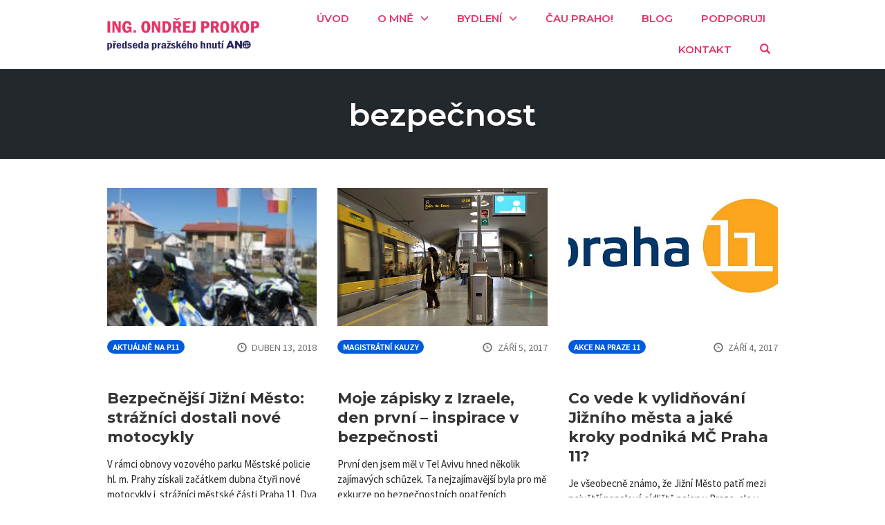

--- FILE ---
content_type: text/html; charset=UTF-8
request_url: https://www.ondrejprokop.cz/tag/bezpecnost/
body_size: 11519
content:
<!DOCTYPE html>
<html dir="ltr" lang="cs-CZ"
	prefix="og: https://ogp.me/ns#" >
<head>
    <meta charset="UTF-8">
    <meta name="viewport" content="width=device-width, initial-scale=1">
    <link rel="pingback" href="https://www.ondrejprokop.cz/xmlrpc.php">

    <script>!function(e,c){e[c]=e[c]+(e[c]&&" ")+"quform-js"}(document.documentElement,"className");</script><title>bezpečnost - Ondřej Prokop</title>
                        <script>
                            /* You can add more configuration options to webfontloader by previously defining the WebFontConfig with your options */
                            if ( typeof WebFontConfig === "undefined" ) {
                                WebFontConfig = new Object();
                            }
                            WebFontConfig['google'] = {families: ['Karla:400,700,400italic,700italic', 'Poppins:100,200,300,400,500,600,700,800,900,100italic,200italic,300italic,400italic,500italic,600italic,700italic,800italic,900italic', 'Montserrat:700,600,500,400', 'Source+Sans+Pro:400']};

                            (function() {
                                var wf = document.createElement( 'script' );
                                wf.src = 'https://ajax.googleapis.com/ajax/libs/webfont/1.5.3/webfont.js';
                                wf.type = 'text/javascript';
                                wf.async = 'true';
                                var s = document.getElementsByTagName( 'script' )[0];
                                s.parentNode.insertBefore( wf, s );
                            })();
                        </script>
                        
		<!-- All in One SEO 4.2.6.1 - aioseo.com -->
		<meta name="robots" content="max-image-preview:large" />
		<link rel="canonical" href="https://www.ondrejprokop.cz/tag/bezpecnost/" />
		<meta name="generator" content="All in One SEO (AIOSEO) 4.2.6.1 " />
		<script type="application/ld+json" class="aioseo-schema">
			{"@context":"https:\/\/schema.org","@graph":[{"@type":"BreadcrumbList","@id":"https:\/\/www.ondrejprokop.cz\/tag\/bezpecnost\/#breadcrumblist","itemListElement":[{"@type":"ListItem","@id":"https:\/\/www.ondrejprokop.cz\/#listItem","position":1,"item":{"@type":"WebPage","@id":"https:\/\/www.ondrejprokop.cz\/","name":"Home","description":"Jsem Ond\u0159ej ProkopMan\u017eel, t\u00e1ta, politik i podnikatel. Hlavn\u011b ale oby\u010dejn\u00fd kluk z Ji\u017e\u0148\u00e1ku, kter\u00fd m\u011bl v\u017edy velk\u00e9 sny. Na Ji\u017en\u00edm M\u011bst\u011b jsem od d\u011btstv\u00ed vyr\u016fstal. Tehdy se na\u0161\u00ed m\u011bstsk\u00e9 \u010d\u00e1sti \u0159\u00edk\u00e1valo posm\u011b\u0161n\u011b jihom\u011bstsk\u00e9 Palermo. Pro\u010d? Proto\u017ee to u n\u00e1s bujelo korupc\u00ed a pochybn\u00fdmi k\u0161efty mezi radnic\u00ed a jejich kamar\u00e1d\u00ed\u010dky..","url":"https:\/\/www.ondrejprokop.cz\/"},"nextItem":"https:\/\/www.ondrejprokop.cz\/tag\/bezpecnost\/#listItem"},{"@type":"ListItem","@id":"https:\/\/www.ondrejprokop.cz\/tag\/bezpecnost\/#listItem","position":2,"item":{"@type":"WebPage","@id":"https:\/\/www.ondrejprokop.cz\/tag\/bezpecnost\/","name":"bezpe\u010dnost","url":"https:\/\/www.ondrejprokop.cz\/tag\/bezpecnost\/"},"previousItem":"https:\/\/www.ondrejprokop.cz\/#listItem"}]},{"@type":"CollectionPage","@id":"https:\/\/www.ondrejprokop.cz\/tag\/bezpecnost\/#collectionpage","url":"https:\/\/www.ondrejprokop.cz\/tag\/bezpecnost\/","name":"bezpe\u010dnost - Ond\u0159ej Prokop","inLanguage":"cs-CZ","isPartOf":{"@id":"https:\/\/www.ondrejprokop.cz\/#website"},"breadcrumb":{"@id":"https:\/\/www.ondrejprokop.cz\/tag\/bezpecnost\/#breadcrumblist"}},{"@type":"Organization","@id":"https:\/\/www.ondrejprokop.cz\/#organization","name":"Ond\u0159ej Prokop","url":"https:\/\/www.ondrejprokop.cz\/"},{"@type":"WebSite","@id":"https:\/\/www.ondrejprokop.cz\/#website","url":"https:\/\/www.ondrejprokop.cz\/","name":"Ond\u0159ej Prokop","description":"Zastupitel Hl. m. Prahy a M\u010c Praha 11","inLanguage":"cs-CZ","publisher":{"@id":"https:\/\/www.ondrejprokop.cz\/#organization"}}]}
		</script>
		<!-- All in One SEO -->

<link rel='dns-prefetch' href='//s.w.org' />
<link rel="alternate" type="application/rss+xml" title="Ondřej Prokop &raquo; RSS zdroj" href="https://www.ondrejprokop.cz/feed/" />
<link rel="alternate" type="application/rss+xml" title="Ondřej Prokop &raquo; RSS pro štítek bezpečnost" href="https://www.ondrejprokop.cz/tag/bezpecnost/feed/" />
		<script type="text/javascript">
			window._wpemojiSettings = {"baseUrl":"https:\/\/s.w.org\/images\/core\/emoji\/2.4\/72x72\/","ext":".png","svgUrl":"https:\/\/s.w.org\/images\/core\/emoji\/2.4\/svg\/","svgExt":".svg","source":{"concatemoji":"https:\/\/www.ondrejprokop.cz\/wp-includes\/js\/wp-emoji-release.min.js?ver=91e2f2a28a5a409fe4cdab9dddf71901"}};
			!function(a,b,c){function d(a,b){var c=String.fromCharCode;l.clearRect(0,0,k.width,k.height),l.fillText(c.apply(this,a),0,0);var d=k.toDataURL();l.clearRect(0,0,k.width,k.height),l.fillText(c.apply(this,b),0,0);var e=k.toDataURL();return d===e}function e(a){var b;if(!l||!l.fillText)return!1;switch(l.textBaseline="top",l.font="600 32px Arial",a){case"flag":return!(b=d([55356,56826,55356,56819],[55356,56826,8203,55356,56819]))&&(b=d([55356,57332,56128,56423,56128,56418,56128,56421,56128,56430,56128,56423,56128,56447],[55356,57332,8203,56128,56423,8203,56128,56418,8203,56128,56421,8203,56128,56430,8203,56128,56423,8203,56128,56447]),!b);case"emoji":return b=d([55357,56692,8205,9792,65039],[55357,56692,8203,9792,65039]),!b}return!1}function f(a){var c=b.createElement("script");c.src=a,c.defer=c.type="text/javascript",b.getElementsByTagName("head")[0].appendChild(c)}var g,h,i,j,k=b.createElement("canvas"),l=k.getContext&&k.getContext("2d");for(j=Array("flag","emoji"),c.supports={everything:!0,everythingExceptFlag:!0},i=0;i<j.length;i++)c.supports[j[i]]=e(j[i]),c.supports.everything=c.supports.everything&&c.supports[j[i]],"flag"!==j[i]&&(c.supports.everythingExceptFlag=c.supports.everythingExceptFlag&&c.supports[j[i]]);c.supports.everythingExceptFlag=c.supports.everythingExceptFlag&&!c.supports.flag,c.DOMReady=!1,c.readyCallback=function(){c.DOMReady=!0},c.supports.everything||(h=function(){c.readyCallback()},b.addEventListener?(b.addEventListener("DOMContentLoaded",h,!1),a.addEventListener("load",h,!1)):(a.attachEvent("onload",h),b.attachEvent("onreadystatechange",function(){"complete"===b.readyState&&c.readyCallback()})),g=c.source||{},g.concatemoji?f(g.concatemoji):g.wpemoji&&g.twemoji&&(f(g.twemoji),f(g.wpemoji)))}(window,document,window._wpemojiSettings);
		</script>
		<style type="text/css">
img.wp-smiley,
img.emoji {
	display: inline !important;
	border: none !important;
	box-shadow: none !important;
	height: 1em !important;
	width: 1em !important;
	margin: 0 .07em !important;
	vertical-align: -0.1em !important;
	background: none !important;
	padding: 0 !important;
}
</style>
<link rel='stylesheet' id='opst-css-style-css'  href='https://www.ondrejprokop.cz/wp-content/themes/op-smart-theme3/css/all.min.css?ver=1.0.20' type='text/css' media='all' />
<link rel='stylesheet' id='avatar-manager-css'  href='https://www.ondrejprokop.cz/wp-content/plugins/avatar-manager/assets/css/avatar-manager.min.css?ver=1.2.1' type='text/css' media='all' />
<link rel='stylesheet' id='contact-form-7-css'  href='https://www.ondrejprokop.cz/wp-content/plugins/contact-form-7/includes/css/styles.css?ver=5.0.3' type='text/css' media='all' />
<link rel='stylesheet' id='bwg_fonts-css'  href='https://www.ondrejprokop.cz/wp-content/plugins/photo-gallery/css/bwg-fonts/fonts.css?ver=0.0.1' type='text/css' media='all' />
<link rel='stylesheet' id='sumoselect-css'  href='https://www.ondrejprokop.cz/wp-content/plugins/photo-gallery/css/sumoselect.min.css?ver=3.4.6' type='text/css' media='all' />
<link rel='stylesheet' id='mCustomScrollbar-css'  href='https://www.ondrejprokop.cz/wp-content/plugins/photo-gallery/css/jquery.mCustomScrollbar.min.css?ver=3.1.5' type='text/css' media='all' />
<link rel='stylesheet' id='bwg_googlefonts-css'  href='https://fonts.googleapis.com/css?family=Ubuntu&#038;subset=greek,latin,greek-ext,vietnamese,cyrillic-ext,latin-ext,cyrillic' type='text/css' media='all' />
<link rel='stylesheet' id='bwg_frontend-css'  href='https://www.ondrejprokop.cz/wp-content/plugins/photo-gallery/css/styles.min.css?ver=1.6.10' type='text/css' media='all' />
<link rel='stylesheet' id='trp-language-switcher-style-css'  href='https://www.ondrejprokop.cz/wp-content/plugins/translatepress-multilingual/assets/css/trp-language-switcher.css?ver=2.3.3' type='text/css' media='all' />
<link rel='stylesheet' id='quform-css'  href='https://www.ondrejprokop.cz/wp-content/plugins/quform/cache/quform.css?ver=1725007511' type='text/css' media='all' />
<link rel='stylesheet' id='author-avatars-widget-css'  href='https://www.ondrejprokop.cz/wp-content/plugins/author-avatars/css/widget.css?ver=1.15' type='text/css' media='all' />
<link rel='stylesheet' id='author-avatars-shortcode-css'  href='https://www.ondrejprokop.cz/wp-content/plugins/author-avatars/css/shortcode.css?ver=1.15' type='text/css' media='all' />
<link rel='stylesheet' id='woocommerce_responsive_frontend_styles-css'  href='https://www.ondrejprokop.cz/wp-content/themes/op-smart-theme3/css/woocommerce.min.css?ver=1.0.20' type='text/css' media='all' />
<link rel='stylesheet' id='__EPYT__style-css'  href='https://www.ondrejprokop.cz/wp-content/plugins/youtube-embed-plus/styles/ytprefs.min.css?ver=14.1.4.1' type='text/css' media='all' />
<style id='__EPYT__style-inline-css' type='text/css'>

                .epyt-gallery-thumb {
                        width: 33.333%;
                }
                
</style>
<script type='text/javascript' src='https://www.ondrejprokop.cz/wp-includes/js/jquery/jquery.js?ver=1.12.4'></script>
<script type='text/javascript' src='https://www.ondrejprokop.cz/wp-includes/js/jquery/jquery-migrate.min.js?ver=1.4.1'></script>
<script type='text/javascript' src='https://www.ondrejprokop.cz/wp-content/plugins/avatar-manager/assets/js/avatar-manager.min.js?ver=1.2.1'></script>
<script type='text/javascript' src='https://www.ondrejprokop.cz/wp-content/plugins/photo-gallery/js/jquery.sumoselect.min.js?ver=3.4.6'></script>
<script type='text/javascript' src='https://www.ondrejprokop.cz/wp-content/plugins/photo-gallery/js/jquery.mobile.min.js?ver=1.4.5'></script>
<script type='text/javascript' src='https://www.ondrejprokop.cz/wp-content/plugins/photo-gallery/js/jquery.mCustomScrollbar.concat.min.js?ver=3.1.5'></script>
<script type='text/javascript' src='https://www.ondrejprokop.cz/wp-content/plugins/photo-gallery/js/jquery.fullscreen.min.js?ver=0.6.0'></script>
<script type='text/javascript'>
/* <![CDATA[ */
var bwg_objectsL10n = {"bwg_field_required":"je povinn\u00e9 pole.","bwg_mail_validation":"Toto nen\u00ed platn\u00e1 e-mailov\u00e1 adresa.","bwg_search_result":"Nejsou \u017e\u00e1dn\u00e9 sn\u00edmky, kter\u00e9 odpov\u00eddaj\u00ed zadan\u00fdm.","bwg_select_tag":"Select Tag","bwg_order_by":"Order By","bwg_search":"Hledat","bwg_show_ecommerce":"Show Ecommerce","bwg_hide_ecommerce":"Hide Ecommerce","bwg_show_comments":"Zobrazit koment\u00e1\u0159e","bwg_hide_comments":"Skr\u00fdt koment\u00e1\u0159e","bwg_restore":"Obnovit","bwg_maximize":"Maximalizovat","bwg_fullscreen":"Cel\u00e1 obrazovka","bwg_exit_fullscreen":"Ukon\u010dete cel\u00e1 obrazovka","bwg_search_tag":"SEARCH...","bwg_tag_no_match":"No tags found","bwg_all_tags_selected":"All tags selected","bwg_tags_selected":"tags selected","play":"P\u0159ehr\u00e1t","pause":"Pauza","is_pro":"","bwg_play":"P\u0159ehr\u00e1t","bwg_pause":"Pauza","bwg_hide_info":"Skr\u00fdt","bwg_show_info":"Zobrazit informace","bwg_hide_rating":"Hide rating","bwg_show_rating":"Show rating","ok":"Ok","cancel":"Cancel","select_all":"Select all","lazy_load":"0","lazy_loader":"https:\/\/www.ondrejprokop.cz\/wp-content\/plugins\/photo-gallery\/images\/ajax_loader.png","front_ajax":"0","bwg_tag_see_all":"see all tags","bwg_tag_see_less":"see less tags"};
/* ]]> */
</script>
<script type='text/javascript' src='https://www.ondrejprokop.cz/wp-content/plugins/photo-gallery/js/scripts.min.js?ver=1.6.10'></script>
<script type='text/javascript'>
/* <![CDATA[ */
var OPDashboardStats = {"pid":"2594","nonce":"268d3248c4","pageview_record_id":null,"rest_url":"https:\/\/www.ondrejprokop.cz\/wp-json\/opd\/v1\/opd-tracking"};
/* ]]> */
</script>
<script type='text/javascript' src='https://www.ondrejprokop.cz/wp-content/plugins/op-dashboard/public/assets/js/tracking.js?ver=1.0.74'></script>
<script type='text/javascript'>
/* <![CDATA[ */
var _EPYT_ = {"ajaxurl":"https:\/\/www.ondrejprokop.cz\/wp-admin\/admin-ajax.php","security":"2c88029ee2","gallery_scrolloffset":"20","eppathtoscripts":"https:\/\/www.ondrejprokop.cz\/wp-content\/plugins\/youtube-embed-plus\/scripts\/","eppath":"https:\/\/www.ondrejprokop.cz\/wp-content\/plugins\/youtube-embed-plus\/","epresponsiveselector":"[\"iframe.__youtube_prefs__\",\"iframe[src*='youtube.com']\",\"iframe[src*='youtube-nocookie.com']\",\"iframe[data-ep-src*='youtube.com']\",\"iframe[data-ep-src*='youtube-nocookie.com']\",\"iframe[data-ep-gallerysrc*='youtube.com']\"]","epdovol":"1","version":"14.1.4.1","evselector":"iframe.__youtube_prefs__[src], iframe[src*=\"youtube.com\/embed\/\"], iframe[src*=\"youtube-nocookie.com\/embed\/\"]","ajax_compat":"","ytapi_load":"light","pause_others":"","stopMobileBuffer":"1","facade_mode":"","not_live_on_channel":"","vi_active":"","vi_js_posttypes":[]};
/* ]]> */
</script>
<script type='text/javascript' src='https://www.ondrejprokop.cz/wp-content/plugins/youtube-embed-plus/scripts/ytprefs.min.js?ver=14.1.4.1'></script>
<link rel='https://api.w.org/' href='https://www.ondrejprokop.cz/wp-json/' />
<link rel="EditURI" type="application/rsd+xml" title="RSD" href="https://www.ondrejprokop.cz/xmlrpc.php?rsd" />
<link rel="wlwmanifest" type="application/wlwmanifest+xml" href="https://www.ondrejprokop.cz/wp-includes/wlwmanifest.xml" /> 

<link rel="alternate" hreflang="cs-CZ" href="https://www.ondrejprokop.cz/tag/bezpecnost/"/>
<link rel="alternate" hreflang="cs" href="https://www.ondrejprokop.cz/tag/bezpecnost/"/>
<link rel="apple-touch-icon" sizes="180x180" href="/wp-content/uploads/fbrfg/apple-touch-icon.png">
<link rel="icon" type="image/png" sizes="32x32" href="/wp-content/uploads/fbrfg/favicon-32x32.png">
<link rel="icon" type="image/png" sizes="16x16" href="/wp-content/uploads/fbrfg/favicon-16x16.png">
<link rel="manifest" href="/wp-content/uploads/fbrfg/site.webmanifest">
<link rel="shortcut icon" href="/wp-content/uploads/fbrfg/favicon.ico">
<meta name="msapplication-TileColor" content="#da532c">
<meta name="msapplication-config" content="/wp-content/uploads/fbrfg/browserconfig.xml">
<meta name="theme-color" content="#ffffff">
<!-- WordPress Facebook Integration Begin -->

<script type='text/javascript'>
!function(f,b,e,v,n,t,s){if(f.fbq)return;n=f.fbq=function(){n.callMethod?
n.callMethod.apply(n,arguments):n.queue.push(arguments)};if(!f._fbq)f._fbq=n;
n.push=n;n.loaded=!0;n.version='2.0';n.queue=[];t=b.createElement(e);t.async=!0;
t.src=v;s=b.getElementsByTagName(e)[0];s.parentNode.insertBefore(t,s)}(window,
document,'script','https://connect.facebook.net/en_US/fbevents.js');
</script>

<script>
fbq('init', '249581162491699', {}, {
    "agent": "wordpress-4.9.3-1.7.9"
});

fbq('track', 'PageView', {
    "source": "wordpress",
    "version": "4.9.3",
    "pluginVersion": "1.7.9"
});
</script>
<!-- DO NOT MODIFY -->
<!-- WordPress Facebook Integration end -->
    
<!-- Facebook Pixel Code -->
<noscript>
<img height="1" width="1" style="display:none" alt="fbpx"
src="https://www.facebook.com/tr?id=249581162491699&ev=PageView&noscript=1"/>
</noscript>
<!-- DO NOT MODIFY -->
<!-- End Facebook Pixel Code -->
    
<link rel="icon" href="https://www.ondrejprokop.cz/wp-content/uploads/2018/05/cropped-0B0A6879b-32x32.jpg" sizes="32x32" />
<link rel="icon" href="https://www.ondrejprokop.cz/wp-content/uploads/2018/05/cropped-0B0A6879b-192x192.jpg" sizes="192x192" />
<link rel="apple-touch-icon-precomposed" href="https://www.ondrejprokop.cz/wp-content/uploads/2018/05/cropped-0B0A6879b-180x180.jpg" />
<meta name="msapplication-TileImage" content="https://www.ondrejprokop.cz/wp-content/uploads/2018/05/cropped-0B0A6879b-270x270.jpg" />

<!-- BEGIN ExactMetrics v5.3.5 Universal Analytics - https://exactmetrics.com/ -->
<script>
(function(i,s,o,g,r,a,m){i['GoogleAnalyticsObject']=r;i[r]=i[r]||function(){
	(i[r].q=i[r].q||[]).push(arguments)},i[r].l=1*new Date();a=s.createElement(o),
	m=s.getElementsByTagName(o)[0];a.async=1;a.src=g;m.parentNode.insertBefore(a,m)
})(window,document,'script','https://www.google-analytics.com/analytics.js','ga');
  ga('create', 'UA-10520900-1', 'auto');
  ga('send', 'pageview');
</script>
<!-- END ExactMetrics Universal Analytics -->
<style type="text/css" title="dynamic-css" class="options-output">.sub-menu{border-bottom-color:#1d283d;}.op-navbar{background:#ffffff;}.op-navbar{border-bottom-color:#f0f0f0;}.header-style-centered #navbar, .header-style-with-tagline #navbar{border-top-color:#f0f0f0;}.op-footer{background:#1d283d;}.op-footer h1, .op-footer h2, .op-footer h3, .op-footer h4, .op-footer h5, .op-footer h6, .op-footer .calendar_wrap{color:#ffffff;}.op-footer, .footer-copyright, .op-footer p, .op-footer ul, .op-footer{color:#ffffff;}.op-footer a{color:#ffffff;}.op-footer a:hover{color:#ffffff;}.op-footer a:active{color:#ffffff;}.op-entry a{color:#e83265;}.op-entry a:hover{color:#e80243;}.op-entry a:active{color:#e83265;}.btn a, .btn, .btn-primary,
                                        .op-navbar .nav-close-wrap,
                                        .pagination > .btn,
                                        #infinite-handle span button,
                                        .woocommerce-product-search [type=submit],
                                        .woocommerce .widget_price_filter .ui-slider .ui-slider-range,
                                        .woocommerce .widget_price_filter .ui-slider .ui-slider-handle{background-color:#005BDC;}.op-read-more{border-color:#005BDC;}.btn a:hover,
                                        .btn:hover,
                                        .btn-primary:hover,
                                        .btn a:active,
                                        .btn:active,
                                        .btn-primary:active,
                                        .pagination > .btn:hover,
                                        .pagination > .btn:active,
                                        #infinite-handle span button:hover,
                                        #infinite-handle span button:active,
                                        .woocommerce-product-search [type=submit]:hover,
                                        .woocommerce-product-search [type=submit]:active,
                                        .woocommerce .widget_price_filter .ui-slider .ui-slider-range:hover,
                                        .woocommerce .widget_price_filter .ui-slider .ui-slider-range:active,
                                        .woocommerce .widget_price_filter .ui-slider .ui-slider-handle:hover,
                                        .woocommerce .widget_price_filter .ui-slider .ui-slider-handle:active,
                                        .woocommerce .widget_price_filter .price_slider_wrapper .ui-widget-content,
                                        .woocommerce .widget_price_filter .price_slider_wrapper .ui-widget-content:hover,
                                        .woocommerce .widget_price_filter .price_slider_wrapper .ui-widget-content:active{background-color:#0054cc;}.op-read-more:hover,
                                        .op-read-more:active{border-color:#0054cc;}.btn a, .btn, .btn-primary,
                            .pagination > .btn,
                            .pagination > .btn:hover,
                            .pagination > .btn:active,
                            #infinite-handle span button,
                            #infinite-handle span button:hover,
                            #infinite-handle span button:hover:active,
                            .op-navbar .nav-close-wrap,
                            .woocommerce-product-search [type=submit]{color:#ffffff;}.op-navbar .navbar-nav > .menu-item > a, .op-navbar .navbar-nav li .navbar-tagline,
                                .op-navbar .navbar-nav .menu-item .menu-item-search-link,
                                .op-navbar .navbar-nav .menu-item .op-search-form-close-button,
                                .op-navbar.navbar-default .navbar-toggle,
                                .op-search-form-top-menu {color:#e83265;} .op-navbar .navbar-nav > .menu-item:hover > a,
                                .op-navbar .navbar-nav li .navbar-tagline:hover,
                                .op-navbar .navbar-nav .menu-item .menu-item-search-link:hover,
                                .op-navbar .navbar-nav .menu-item .op-search-form-close-button:hover,
                                .op-navbar.navbar-default .navbar-toggle:hover,
                                .op-navbar .navbar-nav li .sub-menu a:hover {color:#e80d4b;} .op-navbar .navbar-nav > .menu-item.active a,
                                .op-navbar .navbar-nav > .menu-item.active:hover a {color:#e83265;} .op-small-category-link a,
                            .op-small-category-link a:hover,
                            .op-small-category-link a:focus,
                            .op-small-category-link a:active,
                            .op-small-category-link span,
                            .op-content-grid-row .op-small-category-link a,
                            .op-homepage-hero-category,
                            .op-homepage-hero-category:hover,
                            .op-homepage-hero-category:focus,
                            .op-homepage-hero-category:active{color:#ffffff;}.op-small-category-link a,
                                        .op-small-category-link a:hover,
                                        .op-small-category-link a:focus,
                                        .op-small-category-link a:active,
                                        .op-small-category-link span,
                                        .op-homepage-hero-category,
                                        .op-homepage-hero-category:hover,
                                        .op-homepage-hero-category:focus,
                                        .op-homepage-hero-category:active{background-color:#005BDC;}h2{line-height:24px;font-size:14px;opacity: 1;visibility: visible;-webkit-transition: opacity 0.24s ease-in-out;-moz-transition: opacity 0.24s ease-in-out;transition: opacity 0.24s ease-in-out;}.wf-loading h2{}.ie.wf-loading h2{}.navbar-brand h1{font-family:Montserrat,Arial, Helvetica, sans-serif;text-transform:none;line-height:55px;letter-spacing:0px;font-weight:700;font-style:normal;color:#333333;font-size:40px;opacity: 1;visibility: visible;-webkit-transition: opacity 0.24s ease-in-out;-moz-transition: opacity 0.24s ease-in-out;transition: opacity 0.24s ease-in-out;}.wf-loading .navbar-brand h1{}.ie.wf-loading .navbar-brand h1{}.navbar-tagline{font-family:"Source Sans Pro",Arial, Helvetica, sans-serif;text-transform:none;line-height:29px;letter-spacing:0px;font-weight:400;font-style:normal;color:#333333;font-size:18px;opacity: 1;visibility: visible;-webkit-transition: opacity 0.24s ease-in-out;-moz-transition: opacity 0.24s ease-in-out;transition: opacity 0.24s ease-in-out;}.wf-loading .navbar-tagline{}.ie.wf-loading .navbar-tagline{}.op-hero-area h1,
                .op-hero-area .op-headline,
                .op-hero-area.op-blog-post .op-hero-header{font-family:Montserrat,Arial, Helvetica, sans-serif;line-height:55px;letter-spacing:0px;font-weight:600;font-style:normal;color:#ffffff;font-size:45px;opacity: 1;visibility: visible;-webkit-transition: opacity 0.24s ease-in-out;-moz-transition: opacity 0.24s ease-in-out;transition: opacity 0.24s ease-in-out;}.wf-loading .op-hero-area h1,.wf-loading 
                .op-hero-area .op-headline,.wf-loading 
                .op-hero-area.op-blog-post .op-hero-header{}.ie.wf-loading .op-hero-area h1,.ie.wf-loading 
                .op-hero-area .op-headline,.ie.wf-loading 
                .op-hero-area.op-blog-post .op-hero-header{}body, p{font-family:"Source Sans Pro",Arial, Helvetica, sans-serif;line-height:29px;letter-spacing:0px;font-weight:400;font-style:normal;color:#333333;font-size:18px;opacity: 1;visibility: visible;-webkit-transition: opacity 0.24s ease-in-out;-moz-transition: opacity 0.24s ease-in-out;transition: opacity 0.24s ease-in-out;}.wf-loading body,.wf-loading  p{}.ie.wf-loading body,.ie.wf-loading  p{}.op-navbar .navbar-nav .menu-item a{font-family:Montserrat,Arial, Helvetica, sans-serif;text-align:left;line-height:20px;letter-spacing:0px;font-weight:600;font-style:normal;font-size:15px;opacity: 1;visibility: visible;-webkit-transition: opacity 0.24s ease-in-out;-moz-transition: opacity 0.24s ease-in-out;transition: opacity 0.24s ease-in-out;}.wf-loading .op-navbar .navbar-nav .menu-item a{}.ie.wf-loading .op-navbar .navbar-nav .menu-item a{}h1,.op-entry h1{font-family:Montserrat,Arial, Helvetica, sans-serif;line-height:45px;letter-spacing:0px;font-weight:500;font-style:normal;color:#333333;font-size:30px;opacity: 1;visibility: visible;-webkit-transition: opacity 0.24s ease-in-out;-moz-transition: opacity 0.24s ease-in-out;transition: opacity 0.24s ease-in-out;}.wf-loading h1,.wf-loading .op-entry h1{}.ie.wf-loading h1,.ie.wf-loading .op-entry h1{}h2,.op-entry h2,.woocommerce-Reviews-title,.comment-reply-title{font-family:Montserrat,Arial, Helvetica, sans-serif;line-height:39px;letter-spacing:0px;font-weight:700;font-style:normal;color:#333333;font-size:26px;opacity: 1;visibility: visible;-webkit-transition: opacity 0.24s ease-in-out;-moz-transition: opacity 0.24s ease-in-out;transition: opacity 0.24s ease-in-out;}.wf-loading h2,.wf-loading .op-entry h2,.wf-loading .woocommerce-Reviews-title,.wf-loading .comment-reply-title{}.ie.wf-loading h2,.ie.wf-loading .op-entry h2,.ie.wf-loading .woocommerce-Reviews-title,.ie.wf-loading .comment-reply-title{}h3,.op-entry h3{font-family:Montserrat,Arial, Helvetica, sans-serif;line-height:33px;letter-spacing:0px;font-weight:700;font-style:normal;color:#333333;font-size:22px;opacity: 1;visibility: visible;-webkit-transition: opacity 0.24s ease-in-out;-moz-transition: opacity 0.24s ease-in-out;transition: opacity 0.24s ease-in-out;}.wf-loading h3,.wf-loading .op-entry h3{}.ie.wf-loading h3,.ie.wf-loading .op-entry h3{}h4,.op-entry h4{font-family:Montserrat,Arial, Helvetica, sans-serif;line-height:30px;letter-spacing:0px;font-weight:400;font-style:normal;color:#333333;font-size:20px;opacity: 1;visibility: visible;-webkit-transition: opacity 0.24s ease-in-out;-moz-transition: opacity 0.24s ease-in-out;transition: opacity 0.24s ease-in-out;}.wf-loading h4,.wf-loading .op-entry h4{}.ie.wf-loading h4,.ie.wf-loading .op-entry h4{}h5,.op-entry h5{font-family:Montserrat,Arial, Helvetica, sans-serif;line-height:27px;letter-spacing:0px;font-weight:700;font-style:normal;color:#333333;font-size:16px;opacity: 1;visibility: visible;-webkit-transition: opacity 0.24s ease-in-out;-moz-transition: opacity 0.24s ease-in-out;transition: opacity 0.24s ease-in-out;}.wf-loading h5,.wf-loading .op-entry h5{}.ie.wf-loading h5,.ie.wf-loading .op-entry h5{}h6,.op-entry h6{font-family:Montserrat,Arial, Helvetica, sans-serif;line-height:24px;letter-spacing:0px;font-weight:400;font-style:normal;color:#333333;font-size:14px;opacity: 1;visibility: visible;-webkit-transition: opacity 0.24s ease-in-out;-moz-transition: opacity 0.24s ease-in-out;transition: opacity 0.24s ease-in-out;}.wf-loading h6,.wf-loading .op-entry h6{}.ie.wf-loading h6,.ie.wf-loading .op-entry h6{}.op-archive-title{font-family:Montserrat,Arial, Helvetica, sans-serif;line-height:45px;letter-spacing:0px;font-weight:500;font-style:normal;color:#333333;font-size:30px;opacity: 1;visibility: visible;-webkit-transition: opacity 0.24s ease-in-out;-moz-transition: opacity 0.24s ease-in-out;transition: opacity 0.24s ease-in-out;}.wf-loading .op-archive-title{}.ie.wf-loading .op-archive-title{}.op-homepage-hero-button,
                            .op-homepage-hero-button:hover,
                            .op-homepage-hero-button:active,
                            .op-homepage-hero-button:focus{color:#ffffff;}.op-homepage-hero-button-style-2{border-color:#ffffff;}.op-homepage-hero-button{background-color:#1d283d;}.op-homepage-hero-button:hover,
                                        .op-homepage-hero-button:active,
                                        .op-homepage-hero-button:focus{background-color:#1d283d;}.op-homepage-hero, .op-homepage-hero-content, .op-homepage-hero-title, .op-homepage-hero-subtitle, .op-homepage-hero-excerpt{color:#ffffff;}.op-homepage-hero-title::after{background-color:#ffffff;}.op-homepage-hero-title{font-family:Poppins;font-weight:600;font-style:normal;opacity: 1;visibility: visible;-webkit-transition: opacity 0.24s ease-in-out;-moz-transition: opacity 0.24s ease-in-out;transition: opacity 0.24s ease-in-out;}.wf-loading .op-homepage-hero-title{}.ie.wf-loading .op-homepage-hero-title{}.op-homepage-hero-subtitle,.op-homepage-hero-excerpt{font-family:Karla;font-weight:400;font-style:normal;opacity: 1;visibility: visible;-webkit-transition: opacity 0.24s ease-in-out;-moz-transition: opacity 0.24s ease-in-out;transition: opacity 0.24s ease-in-out;}.wf-loading .op-homepage-hero-subtitle,.wf-loading .op-homepage-hero-excerpt{}.ie.wf-loading .op-homepage-hero-subtitle,.ie.wf-loading .op-homepage-hero-excerpt{}.op-homepage-hero-button{font-family:Karla;font-weight:400;font-style:normal;opacity: 1;visibility: visible;-webkit-transition: opacity 0.24s ease-in-out;-moz-transition: opacity 0.24s ease-in-out;transition: opacity 0.24s ease-in-out;}.wf-loading .op-homepage-hero-button{}.ie.wf-loading .op-homepage-hero-button{}.op-hero-header,
                .op-hero-area .feature-title,
                .op-hero-area .op-headline,
                .op-hero-area p,
                .op-hero-layout-meta-wrap,
                .op-blog-meta-wrapper,
                .op-hero-layout-meta-wrap a{color:#ffffff;}.page .op-hero-header, .page .op-hero-area .feature-title, .page .op-hero-area .op-headline, .page .op-hero-layout-meta-wrap, .page .op-blog-meta-wrapper, .page .op-hero-layout-meta-wrap a{color:#ffffff;}</style><style type="text/css">.op-blog-post-header {background-color: #23282d;
                background-image: -moz-linear-gradient(top, #23282d 0%, #23282d 100%);
                background-image: -webkit-linear-gradient(top, #23282d 0%, #23282d 100%);
                background-image: linear-gradient(to bottom, #23282d 0%, #23282d 100%);
                filter: progid:DXImageTransform.Microsoft.gradient(startColorstr='#23282d', endColorstr='#23282d', GradientType=0);}</style></head>

<body class="archive tag tag-bezpecnost tag-270 translatepress-cs_CZ op-navbar-fixed op-navbar-fixed-header-style-basic" itemscope="itemscope" itemtype="http://schema.org/WebPage">
        <div id="page" class="page-container hfeed site">
        <a class="skip-link screen-reader-text" href="#content">Skip to content</a>
        <header id="masthead" class="site-header"  itemscope="itemscope" itemtype="http://schema.org/WPHeader" role="banner">
            <nav class="op-navbar navbar navbar-default op-navbar-fixed op-navbar-fixed-header-style-basic header-style-basic" itemscope="itemscope" itemtype="http://schema.org/SiteNavigationElement" role="navigation">
                                <div class="container op-container">
                    <div class="navbar-header">
                        <a class="navbar-brand" href="https://www.ondrejprokop.cz/">
                            <img src="https://www.ondrejprokop.cz/wp-content/uploads/2022/07/logo_header.png" srcset="https://www.ondrejprokop.cz/wp-content/uploads/2022/07/logo_header.png 1x, https://www.ondrejprokop.cz/wp-content/uploads/2022/07/logo_header.png 2x" title="Ondřej Prokop" alt="Ondřej Prokop" width="696" height="148">                        </a>
                        <button type="button" class="navbar-toggle collapsed glyphicon glyphicon-menu-hamburger" aria-controls="navbar">
                            <span class="sr-only">Toggle navigation</span>
                        </button>
                    </div> <!--/.navbar-header -->
                    <div id="navbar" class="pull-right navbar-menu">
                        <div class="nav-close-wrap text-right ">
                            <span class="glyphicon glyphicon-remove closenav"></span>
                        </div>
                        <div class="menu-menu-1-container"><ul id="menu-menu-1" class="nav navbar-nav"><li id="menu-item-171" class="menu-item menu-item-type-custom menu-item-object-custom menu-item-home menu-item-171"><a href="https://www.ondrejprokop.cz/">Úvod</a></li>
<li id="menu-item-5804" class="menu-item menu-item-type-custom menu-item-object-custom menu-item-has-children menu-item-5804"><a href="/ondrej-prokop/">O mně</a>
<ul class="sub-menu">
	<li id="menu-item-5847" class="menu-item menu-item-type-post_type menu-item-object-post menu-item-5847"><a href="https://www.ondrejprokop.cz/ondrej-prokop/">Můj příběh</a></li>
	<li id="menu-item-5845" class="menu-item menu-item-type-post_type menu-item-object-post menu-item-5845"><a href="https://www.ondrejprokop.cz/vysledky/">Výsledky mé práce</a></li>
	<li id="menu-item-5846" class="menu-item menu-item-type-post_type menu-item-object-post menu-item-5846"><a href="https://www.ondrejprokop.cz/vize-p11/">Co chci pro Prahu 11</a></li>
	<li id="menu-item-5946" class="menu-item menu-item-type-post_type menu-item-object-post menu-item-5946"><a href="https://www.ondrejprokop.cz/odvolani/">Proč mě Piráti odvolali</a></li>
	<li id="menu-item-6026" class="menu-item menu-item-type-post_type menu-item-object-post menu-item-6026"><a href="https://www.ondrejprokop.cz/podnikatel/">Čím se vlastně živím?</a></li>
</ul>
</li>
<li id="menu-item-5936" class="menu-item menu-item-type-custom menu-item-object-custom menu-item-has-children menu-item-5936"><a href="/bydleni">Bydlení</a>
<ul class="sub-menu">
	<li id="menu-item-5935" class="menu-item menu-item-type-post_type menu-item-object-page menu-item-5935"><a href="https://www.ondrejprokop.cz/brozura/">Brožura</a></li>
	<li id="menu-item-5950" class="menu-item menu-item-type-taxonomy menu-item-object-category menu-item-5950"><a href="https://www.ondrejprokop.cz/bytova-okenka/">Bytová okénka</a></li>
	<li id="menu-item-5982" class="menu-item menu-item-type-post_type menu-item-object-page menu-item-5982"><a href="https://www.ondrejprokop.cz/kniha/">Kniha</a></li>
	<li id="menu-item-6155" class="menu-item menu-item-type-post_type menu-item-object-page menu-item-6155"><a href="https://www.ondrejprokop.cz/sidliste/">Pražská sídliště</a></li>
</ul>
</li>
<li id="menu-item-6265" class="menu-item menu-item-type-post_type menu-item-object-page menu-item-6265"><a href="https://www.ondrejprokop.cz/cau-praho/">Čau Praho!</a></li>
<li id="menu-item-2723" class="menu-item menu-item-type-post_type menu-item-object-page current_page_parent menu-item-2723"><a href="https://www.ondrejprokop.cz/blog/">Blog</a></li>
<li id="menu-item-6346" class="menu-item menu-item-type-post_type menu-item-object-page menu-item-6346"><a href="https://www.ondrejprokop.cz/podporuji-pomaham/">Podporuji</a></li>
<li id="menu-item-2821" class="menu-item menu-item-type-post_type menu-item-object-page menu-item-2821"><a href="https://www.ondrejprokop.cz/kontakt/">Kontakt</a></li>

            <li class="menu-item menu-item-search-form">
                <span class="menu-item-search-form-container menu-item-search-form-item menu-item-search-toggle menu-item-hidden">
                    <form method="get" class="searchform" action="https://www.ondrejprokop.cz/">
                        <div class="inline-flex">
                            <input size="15" class="op-search-form-top-menu" type="text" value="" name="s" id="s" placeholder="Zadejte, co hledáte, a stiskněte ENTER" />
                        </div>
                    </form>
                    <a class="op-search-form-close-button" id="op_remove_search_link" href="#">
                        <span class="glyphicon glyphicon-remove" aria-hidden="true"></span>
                        <span class="visuallyhidden">Close Search Form</span>
                    </a>
                </span>

                <span class="menu-item-search-form-item menu-item-search-link menu-item-search-toggle">
                    <a class="menu-item-search-link" id="op_search_link" href="#">
                        <span class="glyphicon glyphicon-search"></span>
                        <span class="visuallyhidden">Open Search Form</span>
                    </a>
                </span>
            </li>

            </ul></div>                    </div><!--/.nav-collapse -->
                </div> <!--/.container-fluid -->
            </nav>
        </header>
        <main id="main" class="site-content" role="main">

            <div id="primary" class="content-area">
                
                <div class="op-hero-area op-blog-post" role="banner">
                    <header class="op-hero-area op-blog-post-header">
                        <div class="op-blog-hero-background">
                                                        <div class="op-blog-header-content op-blog-header-content--small">
                                <div class="container op-container">
                                    <div class="row">
                                        <div class="col-sm-12">
                                                <div class="op-archive-header-container">
                                                                                                                                                    <h1 class="op-headline op-category-headline" itemprop="headline">bezpečnost</h1>
                                                                                            </div>
                                        </div>
                                    </div>
                                </div>
                            </div>
                        </div>
                    </header>
                </div>

                
                                    <div class="op-entry container op-container">
                        <div class="row">
                            <div class="col-md-12">
                                <div class="row op-content-grid-row"><div class="col-sm-6 col-md-4 box-item">    <article id="post-2594" class="post-2594 post type-post status-publish format-standard has-post-thumbnail hentry category-aktualne-na-p11 category-praha-11-2 tag-bezpecnost tag-jizni-mesto tag-mestska-policie tag-praha-11" itemscope="itemscope" itemtype="http://schema.org/BlogPosting" itemprop="blogPost">
        <div class="post-box">
            <a href="https://www.ondrejprokop.cz/bezpecnejsi-jizni-mesto-straznici-dostali-nove-motocykly/">
            <span class="op-content-list-img-container"><img width="144" height="215" src="https://www.ondrejprokop.cz/wp-content/uploads/2018/04/P1010444.jpg" class="attachment-homepage-grid-size size-homepage-grid-size wp-post-image" alt="" srcset="https://www.ondrejprokop.cz/wp-content/uploads/2018/04/P1010444.jpg 1712w, https://www.ondrejprokop.cz/wp-content/uploads/2018/04/P1010444-201x300.jpg 201w, https://www.ondrejprokop.cz/wp-content/uploads/2018/04/P1010444-768x1148.jpg 768w, https://www.ondrejprokop.cz/wp-content/uploads/2018/04/P1010444-685x1024.jpg 685w, https://www.ondrejprokop.cz/wp-content/uploads/2018/04/P1010444-580x867.jpg 580w" sizes="(max-width: 144px) 100vw, 144px" /></span>            </a>
            <header class="op-content-list-header"><div class="op-list-layout-header-group"><div class="op-list-layout-category-wrapper">                                                                    <div class="op-small-category-link"><a href="https://www.ondrejprokop.cz/aktualne-na-p11/" rel="category tag">Aktuálně na P11</a></div>
                                                                </div><div class="op-list-layout-meta-wrapper"><span class="op-post-date"><span class="glyphicon glyphicon-time op-list-space-right-small" aria-hidden="true"></span><time class="entry-date published updated op-list-space-right-large" datetime="2018-04-13T12:35:59+00:00" itemprop="datePublished">Duben 13, 2018</time></span></div></div><h2 class="op-archive-title" itemprop="headline"><a href="https://www.ondrejprokop.cz/bezpecnejsi-jizni-mesto-straznici-dostali-nove-motocykly/">Bezpečnější Jižní Město: strážníci dostali nové motocykly</a></h2></header><div class="op-homepage-list-text"><p>V rámci obnovy vozového parku Městské policie hl. m. Prahy získali začátkem dubna čtyři nové motocykly i  strážníci městské části Praha 11. Dva skútry a dva silniční stroje značky HONDA vybavené jako</p><p><a class="op-read-more" href="https://www.ondrejprokop.cz/bezpecnejsi-jizni-mesto-straznici-dostali-nove-motocykly/">ČÍST VÍCE</a></p></div>        </div>
    </article>
</div><div class="col-sm-6 col-md-4 box-item">    <article id="post-2186" class="post-2186 post type-post status-publish format-standard has-post-thumbnail hentry category-magistratni-kauzy tag-bezpecnost tag-metro" itemscope="itemscope" itemtype="http://schema.org/BlogPosting" itemprop="blogPost">
        <div class="post-box">
            <a href="https://www.ondrejprokop.cz/moje-zapisky-z-izraele-den-prvni-inspirace-v-bezpecnosti/">
            <span class="op-content-list-img-container"><img width="323" height="215" src="https://www.ondrejprokop.cz/wp-content/uploads/2017/09/5-station.jpg" class="attachment-homepage-grid-size size-homepage-grid-size wp-post-image" alt="" srcset="https://www.ondrejprokop.cz/wp-content/uploads/2017/09/5-station.jpg 500w, https://www.ondrejprokop.cz/wp-content/uploads/2017/09/5-station-300x200.jpg 300w" sizes="(max-width: 323px) 100vw, 323px" /></span>            </a>
            <header class="op-content-list-header"><div class="op-list-layout-header-group"><div class="op-list-layout-category-wrapper">                                                                    <div class="op-small-category-link"><a href="https://www.ondrejprokop.cz/magistratni-kauzy/" rel="category tag">Magistrátní kauzy</a></div>
                                                                </div><div class="op-list-layout-meta-wrapper"><span class="op-post-date"><span class="glyphicon glyphicon-time op-list-space-right-small" aria-hidden="true"></span><time class="entry-date published updated op-list-space-right-large" datetime="2017-09-05T06:20:14+00:00" itemprop="datePublished">Září 5, 2017</time></span></div></div><h2 class="op-archive-title" itemprop="headline"><a href="https://www.ondrejprokop.cz/moje-zapisky-z-izraele-den-prvni-inspirace-v-bezpecnosti/">Moje zápisky z Izraele, den první &#8211; inspirace v bezpečnosti</a></h2></header><div class="op-homepage-list-text"><p>První den jsem měl v Tel Avivu hned několik zajímavých schůzek. Ta nejzajímavější byla pro mě exkurze po bezpečnostních opatřeních města. Opravdu velký dojem na mě udělala technologie na pokročilou analýzu videozáznamu.</p><p><a class="op-read-more" href="https://www.ondrejprokop.cz/moje-zapisky-z-izraele-den-prvni-inspirace-v-bezpecnosti/">ČÍST VÍCE</a></p></div>        </div>
    </article>
</div><div class="col-sm-6 col-md-4 box-item">    <article id="post-2172" class="post-2172 post type-post status-publish format-standard has-post-thumbnail hentry category-akce-na-praze-11 category-aktualne-na-p11 category-architektura-a-rozvoj-jizniho-mesta category-kauzy-praha-11 category-o-mne category-ostatni category-podporujeme category-politicke-nazory category-praha-11-2 category-udrzba-zelene-p11 tag-bezpecnost tag-jizni-mesto tag-kultura tag-participace tag-praha-11 tag-problemy tag-reseni tag-smart-prague tag-sport tag-starnuti tag-uzemni-rozvoj tag-verejny-prostor" itemscope="itemscope" itemtype="http://schema.org/BlogPosting" itemprop="blogPost">
        <div class="post-box">
            <a href="https://www.ondrejprokop.cz/co-vede-k-vylidnovani-jizniho-mesta-a-jake-kroky-podnika-mc-praha-11/">
            <span class="op-content-list-img-container"><img width="383" height="212" src="https://www.ondrejprokop.cz/wp-content/uploads/2017/06/1410415390.jpg" class="attachment-homepage-grid-size size-homepage-grid-size wp-post-image" alt="" srcset="https://www.ondrejprokop.cz/wp-content/uploads/2017/06/1410415390.jpg 525w, https://www.ondrejprokop.cz/wp-content/uploads/2017/06/1410415390-300x166.jpg 300w" sizes="(max-width: 383px) 100vw, 383px" /></span>            </a>
            <header class="op-content-list-header"><div class="op-list-layout-header-group"><div class="op-list-layout-category-wrapper">                                                                    <div class="op-small-category-link"><a href="https://www.ondrejprokop.cz/akce-na-praze-11/" rel="category tag">Akce na Praze 11</a></div>
                                                                </div><div class="op-list-layout-meta-wrapper"><span class="op-post-date"><span class="glyphicon glyphicon-time op-list-space-right-small" aria-hidden="true"></span><time class="entry-date published updated op-list-space-right-large" datetime="2017-09-04T06:30:33+00:00" itemprop="datePublished">Září 4, 2017</time></span></div></div><h2 class="op-archive-title" itemprop="headline"><a href="https://www.ondrejprokop.cz/co-vede-k-vylidnovani-jizniho-mesta-a-jake-kroky-podnika-mc-praha-11/">Co vede k vylidňování Jižního města a jaké kroky podniká MČ Praha 11?</a></h2></header><div class="op-homepage-list-text"><p>Je všeobecně známo, že Jižní Město patří mezi největší panelová sídliště nejen v Praze, ale v celé České republice. K jeho vybudování došlo v sedmdesátých a osmdesátých letech minulého století, za těžkého socialismu. Poté se</p><p><a class="op-read-more" href="https://www.ondrejprokop.cz/co-vede-k-vylidnovani-jizniho-mesta-a-jake-kroky-podnika-mc-praha-11/">ČÍST VÍCE</a></p></div>        </div>
    </article>
</div></div>                                            <div class="container op-container pagination-container pagination-container--grid">
                <div class="row">
                    <div class="col-sm-12">
                        <div class="pagination">
                                                                                </div>
                    </div>
                </div>
            </div> <!-- container -->
                                    </div>
                        </div>
                    </div>
                
                            </div><!-- #primary -->


        </main>
    </div> <!-- #page .hfeed .site -->
        <footer id="colophon" class="site-footer" role="contentinfo" itemscope="itemscope" itemtype="http://schema.org/WPFooter">
            <section class="op-footer">
                <div class="container op-container">
                    <div class="row">
                        
        <div class="col-sm-4">
                    </div>

        
        <div class="col-sm-4">
                    </div>

        
        <div class="col-sm-4">
                    </div>

                            </div>
                    <div class="row">
                        <div class="col-sm-12 text-center">
                                                    </div>
                        <div class="col-sm-12 footer-copyright">
                            <p>2022 © Ing. Ondřej Prokop</p>                                                    </div>
                    </div>
                </div>
            </section>
            <template id="tp-language" data-tp-language="cs_CZ"></template>	<script>
			// List of Themes, Classes and Regular expressions
		var template_name = 'op-smart-theme3';
		switch(template_name) {
			case 'twentyeleven' :
					var classes = ['entry-meta'];
					var regex = ' by <a(.*?)\/a>;<span class="sep"> by <\/span>';
					break;
			case 'twentyten' :
					var classes = ['entry-meta'];
					var regex = ' by <a(.*?)\/a>;<span class="meta-sep">by<\/span>';
					break;
			case 'object' :
					var classes = ['post-details', 'post'];
					var regex = ' by <span(.*?)\/span>;<p class="post-details">by';
					break;
			case 'theme-revenge' :
					var classes = ['post-entry-meta'];
					var regex = 'By <a(.*?)\/a> on';
					break;
			case 'Magnificent' :
					var classes = ['meta-info'];
					var regex = '<span>by<\/span> <a(.*?)\/a>;Posted by <a(.*?)\/a> on ';
					break;
			case 'wp-clearphoto' :
					var classes = ['meta'];
					var regex = '\\|\\s*<\/span>\\s*<span class="meta-author">\\s*<a(.*?)\/a>';
					break;
			case 'wp-clearphoto1' :
					var classes = ['meta'];
					var regex = '\\|\\s*<\/span>\\s*<span class="meta-author">\\s*<a(.*?)\/a>';
					break;
			default:
					var classes = ['entry-meta'];
					var regex = ' by <a(.*?)\/a>;<span class="sep"> by <\/span>; <span class="meta-sep">by<\/span>;<span class="meta-sep"> by <\/span>';
		}
				if (typeof classes[0] !== 'undefined' && classes[0] !== null) {
				for(var i = 0; i < classes.length; i++) {
					var elements = document.querySelectorAll('.'+classes[i]);
					for (var j = 0; j < elements.length; j++) {
						var regex_array = regex.split(";");
						for(var k = 0; k < regex_array.length; k++) {
							 if (elements[j].innerHTML.match(new RegExp(regex_array[k], "i"))) {
								 var replaced_txt = elements[j].innerHTML.replace(new RegExp(regex_array[k], "i"), '');
								 elements[j].innerHTML = replaced_txt;
							 }
						}
					}			
				}
			}
						
		</script>
	<script type='text/javascript' src='https://www.ondrejprokop.cz/wp-content/themes/op-smart-theme3/js/bootstrap.min.js?ver=1.0.20'></script>
<script type='text/javascript' src='https://www.ondrejprokop.cz/wp-content/themes/op-smart-theme3/js/all.min.js?ver=1.0.20'></script>
<script type='text/javascript'>
/* <![CDATA[ */
var wpcf7 = {"apiSettings":{"root":"https:\/\/www.ondrejprokop.cz\/wp-json\/contact-form-7\/v1","namespace":"contact-form-7\/v1"},"recaptcha":{"messages":{"empty":"Potvr\u010fte pros\u00edm, \u017ee nejste robot."}}};
/* ]]> */
</script>
<script type='text/javascript' src='https://www.ondrejprokop.cz/wp-content/plugins/contact-form-7/includes/js/scripts.js?ver=5.0.3'></script>
<script type='text/javascript'>
/* <![CDATA[ */
var quformL10n = [];
quformL10n = {"pluginUrl":"https:\/\/www.ondrejprokop.cz\/wp-content\/plugins\/quform","ajaxUrl":"https:\/\/www.ondrejprokop.cz\/wp-admin\/admin-ajax.php","ajaxError":"Ajax error","errorMessageTitle":"There was a problem","removeFile":"Remove","supportPageCaching":true};
/* ]]> */
</script>
<script type='text/javascript' src='https://www.ondrejprokop.cz/wp-content/plugins/quform/cache/quform.js?ver=1725007511'></script>
<script type='text/javascript' src='https://www.ondrejprokop.cz/wp-content/plugins/youtube-embed-plus/scripts/fitvids.min.js?ver=14.1.4.1'></script>
<script type='text/javascript' src='https://www.ondrejprokop.cz/wp-includes/js/wp-embed.min.js?ver=91e2f2a28a5a409fe4cdab9dddf71901'></script>
        </footer>
</body>
</html>
